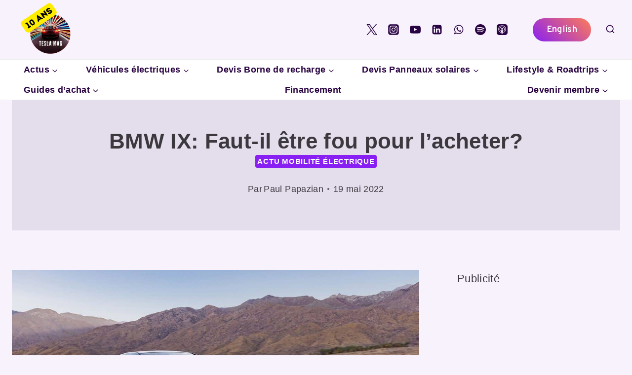

--- FILE ---
content_type: text/html; charset=utf-8
request_url: https://www.google.com/recaptcha/api2/aframe
body_size: 268
content:
<!DOCTYPE HTML><html><head><meta http-equiv="content-type" content="text/html; charset=UTF-8"></head><body><script nonce="wKUAfeNJSF7ua4ImILaGIQ">/** Anti-fraud and anti-abuse applications only. See google.com/recaptcha */ try{var clients={'sodar':'https://pagead2.googlesyndication.com/pagead/sodar?'};window.addEventListener("message",function(a){try{if(a.source===window.parent){var b=JSON.parse(a.data);var c=clients[b['id']];if(c){var d=document.createElement('img');d.src=c+b['params']+'&rc='+(localStorage.getItem("rc::a")?sessionStorage.getItem("rc::b"):"");window.document.body.appendChild(d);sessionStorage.setItem("rc::e",parseInt(sessionStorage.getItem("rc::e")||0)+1);localStorage.setItem("rc::h",'1769019052968');}}}catch(b){}});window.parent.postMessage("_grecaptcha_ready", "*");}catch(b){}</script></body></html>